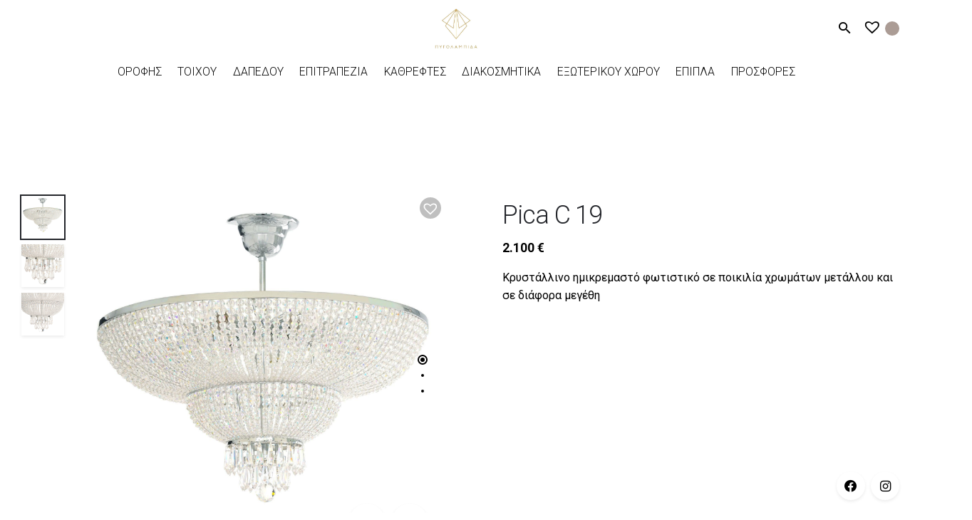

--- FILE ---
content_type: text/html; charset=UTF-8
request_url: https://www.pigolampida.com/product/pica-19/
body_size: 15053
content:
<!DOCTYPE html><html lang="el"><head><meta charset="UTF-8"><meta name="viewport" content="width=device-width, initial-scale=1"><meta name='robots' content='index, follow, max-image-preview:large, max-snippet:-1, max-video-preview:-1' /> <script id="cookieyes" type="text/javascript" src="https://cdn-cookieyes.com/client_data/4dc3a999728c860a5e7d190f/script.js"></script> <link media="all" href="https://www.pigolampida.com/wp-content/cache/autoptimize/css/autoptimize_23aff4e60aece72fa24c8a176da9f8ce.css" rel="stylesheet"><title>Pica C 19 | Φωτιστικά Πυγολαμπίδα</title><link rel="canonical" href="https://www.pigolampida.com/product/pica-19/" /><meta property="og:locale" content="el_GR" /><meta property="og:type" content="article" /><meta property="og:title" content="Pica C 19 | Φωτιστικά Πυγολαμπίδα" /><meta property="og:description" content="Κρυστάλλινο ημικρεμαστό φωτιστικό σε ποικιλία χρωμάτων μετάλλου και σε διάφορα μεγέθη" /><meta property="og:url" content="https://www.pigolampida.com/product/pica-19/" /><meta property="og:site_name" content="Φωτιστικά Πυγολαμπίδα" /><meta property="article:publisher" content="https://www.facebook.com/pigolampidalighting/" /><meta property="article:modified_time" content="2025-09-19T11:15:18+00:00" /><meta property="og:image" content="https://www.pigolampida.com/wp-content/uploads/2020/02/Pica-19.jpg" /><meta property="og:image:width" content="2500" /><meta property="og:image:height" content="2500" /><meta property="og:image:type" content="image/jpeg" /><meta name="twitter:card" content="summary_large_image" /> <script type="application/ld+json" class="yoast-schema-graph">{"@context":"https://schema.org","@graph":[{"@type":"WebPage","@id":"https://www.pigolampida.com/product/pica-19/","url":"https://www.pigolampida.com/product/pica-19/","name":"Pica C 19 | Φωτιστικά Πυγολαμπίδα","isPartOf":{"@id":"https://www.pigolampida.com/#website"},"primaryImageOfPage":{"@id":"https://www.pigolampida.com/product/pica-19/#primaryimage"},"image":{"@id":"https://www.pigolampida.com/product/pica-19/#primaryimage"},"thumbnailUrl":"https://www.pigolampida.com/wp-content/uploads/2020/02/Pica-19.jpg","datePublished":"2020-02-13T14:55:10+00:00","dateModified":"2025-09-19T11:15:18+00:00","breadcrumb":{"@id":"https://www.pigolampida.com/product/pica-19/#breadcrumb"},"inLanguage":"el","potentialAction":[{"@type":"ReadAction","target":["https://www.pigolampida.com/product/pica-19/"]}]},{"@type":"ImageObject","inLanguage":"el","@id":"https://www.pigolampida.com/product/pica-19/#primaryimage","url":"https://www.pigolampida.com/wp-content/uploads/2020/02/Pica-19.jpg","contentUrl":"https://www.pigolampida.com/wp-content/uploads/2020/02/Pica-19.jpg","width":2500,"height":2500},{"@type":"BreadcrumbList","@id":"https://www.pigolampida.com/product/pica-19/#breadcrumb","itemListElement":[{"@type":"ListItem","position":1,"name":"Home","item":"https://www.pigolampida.com/"},{"@type":"ListItem","position":2,"name":"Προϊόντα","item":"https://www.pigolampida.com/proionta/"},{"@type":"ListItem","position":3,"name":"Pica C 19"}]},{"@type":"WebSite","@id":"https://www.pigolampida.com/#website","url":"https://www.pigolampida.com/","name":"Φωτιστικά Πυγολαμπίδα","description":"Μεγάλη ποικιλία σε μοντέρνα και κλασικά φωτιστικά","publisher":{"@id":"https://www.pigolampida.com/#organization"},"potentialAction":[{"@type":"SearchAction","target":{"@type":"EntryPoint","urlTemplate":"https://www.pigolampida.com/?s={search_term_string}"},"query-input":{"@type":"PropertyValueSpecification","valueRequired":true,"valueName":"search_term_string"}}],"inLanguage":"el"},{"@type":"Organization","@id":"https://www.pigolampida.com/#organization","name":"Πυγολαμπίδα Φωτιστικά","url":"https://www.pigolampida.com/","logo":{"@type":"ImageObject","inLanguage":"el","@id":"https://www.pigolampida.com/#/schema/logo/image/","url":"https://www.pigolampida.com/wp-content/uploads/2019/12/pygolampida-logo-square.png","contentUrl":"https://www.pigolampida.com/wp-content/uploads/2019/12/pygolampida-logo-square.png","width":512,"height":512,"caption":"Πυγολαμπίδα Φωτιστικά"},"image":{"@id":"https://www.pigolampida.com/#/schema/logo/image/"},"sameAs":["https://www.facebook.com/pigolampidalighting/","https://www.instagram.com/pigolampida_lighting/"]}]}</script> <link rel='dns-prefetch' href='//fonts.googleapis.com' /><link rel="alternate" type="application/rss+xml" title="Ροή RSS &raquo; Φωτιστικά Πυγολαμπίδα" href="https://www.pigolampida.com/feed/" /><link rel="alternate" type="application/rss+xml" title="Ροή Σχολίων &raquo; Φωτιστικά Πυγολαμπίδα" href="https://www.pigolampida.com/comments/feed/" /><link rel="alternate" title="oEmbed (JSON)" type="application/json+oembed" href="https://www.pigolampida.com/wp-json/oembed/1.0/embed?url=https%3A%2F%2Fwww.pigolampida.com%2Fproduct%2Fpica-19%2F" /><link rel="alternate" title="oEmbed (XML)" type="text/xml+oembed" href="https://www.pigolampida.com/wp-json/oembed/1.0/embed?url=https%3A%2F%2Fwww.pigolampida.com%2Fproduct%2Fpica-19%2F&#038;format=xml" /><style id='wp-img-auto-sizes-contain-inline-css' type='text/css'>img:is([sizes=auto i],[sizes^="auto," i]){contain-intrinsic-size:3000px 1500px}
/*# sourceURL=wp-img-auto-sizes-contain-inline-css */</style><style id='wp-block-library-inline-css' type='text/css'>:root{--wp-block-synced-color:#7a00df;--wp-block-synced-color--rgb:122,0,223;--wp-bound-block-color:var(--wp-block-synced-color);--wp-editor-canvas-background:#ddd;--wp-admin-theme-color:#007cba;--wp-admin-theme-color--rgb:0,124,186;--wp-admin-theme-color-darker-10:#006ba1;--wp-admin-theme-color-darker-10--rgb:0,107,160.5;--wp-admin-theme-color-darker-20:#005a87;--wp-admin-theme-color-darker-20--rgb:0,90,135;--wp-admin-border-width-focus:2px}@media (min-resolution:192dpi){:root{--wp-admin-border-width-focus:1.5px}}.wp-element-button{cursor:pointer}:root .has-very-light-gray-background-color{background-color:#eee}:root .has-very-dark-gray-background-color{background-color:#313131}:root .has-very-light-gray-color{color:#eee}:root .has-very-dark-gray-color{color:#313131}:root .has-vivid-green-cyan-to-vivid-cyan-blue-gradient-background{background:linear-gradient(135deg,#00d084,#0693e3)}:root .has-purple-crush-gradient-background{background:linear-gradient(135deg,#34e2e4,#4721fb 50%,#ab1dfe)}:root .has-hazy-dawn-gradient-background{background:linear-gradient(135deg,#faaca8,#dad0ec)}:root .has-subdued-olive-gradient-background{background:linear-gradient(135deg,#fafae1,#67a671)}:root .has-atomic-cream-gradient-background{background:linear-gradient(135deg,#fdd79a,#004a59)}:root .has-nightshade-gradient-background{background:linear-gradient(135deg,#330968,#31cdcf)}:root .has-midnight-gradient-background{background:linear-gradient(135deg,#020381,#2874fc)}:root{--wp--preset--font-size--normal:16px;--wp--preset--font-size--huge:42px}.has-regular-font-size{font-size:1em}.has-larger-font-size{font-size:2.625em}.has-normal-font-size{font-size:var(--wp--preset--font-size--normal)}.has-huge-font-size{font-size:var(--wp--preset--font-size--huge)}.has-text-align-center{text-align:center}.has-text-align-left{text-align:left}.has-text-align-right{text-align:right}.has-fit-text{white-space:nowrap!important}#end-resizable-editor-section{display:none}.aligncenter{clear:both}.items-justified-left{justify-content:flex-start}.items-justified-center{justify-content:center}.items-justified-right{justify-content:flex-end}.items-justified-space-between{justify-content:space-between}.screen-reader-text{border:0;clip-path:inset(50%);height:1px;margin:-1px;overflow:hidden;padding:0;position:absolute;width:1px;word-wrap:normal!important}.screen-reader-text:focus{background-color:#ddd;clip-path:none;color:#444;display:block;font-size:1em;height:auto;left:5px;line-height:normal;padding:15px 23px 14px;text-decoration:none;top:5px;width:auto;z-index:100000}html :where(.has-border-color){border-style:solid}html :where([style*=border-top-color]){border-top-style:solid}html :where([style*=border-right-color]){border-right-style:solid}html :where([style*=border-bottom-color]){border-bottom-style:solid}html :where([style*=border-left-color]){border-left-style:solid}html :where([style*=border-width]){border-style:solid}html :where([style*=border-top-width]){border-top-style:solid}html :where([style*=border-right-width]){border-right-style:solid}html :where([style*=border-bottom-width]){border-bottom-style:solid}html :where([style*=border-left-width]){border-left-style:solid}html :where(img[class*=wp-image-]){height:auto;max-width:100%}:where(figure){margin:0 0 1em}html :where(.is-position-sticky){--wp-admin--admin-bar--position-offset:var(--wp-admin--admin-bar--height,0px)}@media screen and (max-width:600px){html :where(.is-position-sticky){--wp-admin--admin-bar--position-offset:0px}}

/*# sourceURL=wp-block-library-inline-css */</style><style id='global-styles-inline-css' type='text/css'>:root{--wp--preset--aspect-ratio--square: 1;--wp--preset--aspect-ratio--4-3: 4/3;--wp--preset--aspect-ratio--3-4: 3/4;--wp--preset--aspect-ratio--3-2: 3/2;--wp--preset--aspect-ratio--2-3: 2/3;--wp--preset--aspect-ratio--16-9: 16/9;--wp--preset--aspect-ratio--9-16: 9/16;--wp--preset--color--black: #000000;--wp--preset--color--cyan-bluish-gray: #abb8c3;--wp--preset--color--white: #ffffff;--wp--preset--color--pale-pink: #f78da7;--wp--preset--color--vivid-red: #cf2e2e;--wp--preset--color--luminous-vivid-orange: #ff6900;--wp--preset--color--luminous-vivid-amber: #fcb900;--wp--preset--color--light-green-cyan: #7bdcb5;--wp--preset--color--vivid-green-cyan: #00d084;--wp--preset--color--pale-cyan-blue: #8ed1fc;--wp--preset--color--vivid-cyan-blue: #0693e3;--wp--preset--color--vivid-purple: #9b51e0;--wp--preset--color--brand-color: #a59a93;--wp--preset--color--beige-dark: #A1824F;--wp--preset--color--dark-strong: #24262B;--wp--preset--color--dark-light: #32353C;--wp--preset--color--grey-strong: #838998;--wp--preset--gradient--vivid-cyan-blue-to-vivid-purple: linear-gradient(135deg,rgb(6,147,227) 0%,rgb(155,81,224) 100%);--wp--preset--gradient--light-green-cyan-to-vivid-green-cyan: linear-gradient(135deg,rgb(122,220,180) 0%,rgb(0,208,130) 100%);--wp--preset--gradient--luminous-vivid-amber-to-luminous-vivid-orange: linear-gradient(135deg,rgb(252,185,0) 0%,rgb(255,105,0) 100%);--wp--preset--gradient--luminous-vivid-orange-to-vivid-red: linear-gradient(135deg,rgb(255,105,0) 0%,rgb(207,46,46) 100%);--wp--preset--gradient--very-light-gray-to-cyan-bluish-gray: linear-gradient(135deg,rgb(238,238,238) 0%,rgb(169,184,195) 100%);--wp--preset--gradient--cool-to-warm-spectrum: linear-gradient(135deg,rgb(74,234,220) 0%,rgb(151,120,209) 20%,rgb(207,42,186) 40%,rgb(238,44,130) 60%,rgb(251,105,98) 80%,rgb(254,248,76) 100%);--wp--preset--gradient--blush-light-purple: linear-gradient(135deg,rgb(255,206,236) 0%,rgb(152,150,240) 100%);--wp--preset--gradient--blush-bordeaux: linear-gradient(135deg,rgb(254,205,165) 0%,rgb(254,45,45) 50%,rgb(107,0,62) 100%);--wp--preset--gradient--luminous-dusk: linear-gradient(135deg,rgb(255,203,112) 0%,rgb(199,81,192) 50%,rgb(65,88,208) 100%);--wp--preset--gradient--pale-ocean: linear-gradient(135deg,rgb(255,245,203) 0%,rgb(182,227,212) 50%,rgb(51,167,181) 100%);--wp--preset--gradient--electric-grass: linear-gradient(135deg,rgb(202,248,128) 0%,rgb(113,206,126) 100%);--wp--preset--gradient--midnight: linear-gradient(135deg,rgb(2,3,129) 0%,rgb(40,116,252) 100%);--wp--preset--font-size--small: 14px;--wp--preset--font-size--medium: 20px;--wp--preset--font-size--large: 17px;--wp--preset--font-size--x-large: 42px;--wp--preset--font-size--extra-small: 13px;--wp--preset--font-size--normal: 15px;--wp--preset--font-size--larger: 20px;--wp--preset--spacing--20: 0.44rem;--wp--preset--spacing--30: 0.67rem;--wp--preset--spacing--40: 1rem;--wp--preset--spacing--50: 1.5rem;--wp--preset--spacing--60: 2.25rem;--wp--preset--spacing--70: 3.38rem;--wp--preset--spacing--80: 5.06rem;--wp--preset--shadow--natural: 6px 6px 9px rgba(0, 0, 0, 0.2);--wp--preset--shadow--deep: 12px 12px 50px rgba(0, 0, 0, 0.4);--wp--preset--shadow--sharp: 6px 6px 0px rgba(0, 0, 0, 0.2);--wp--preset--shadow--outlined: 6px 6px 0px -3px rgb(255, 255, 255), 6px 6px rgb(0, 0, 0);--wp--preset--shadow--crisp: 6px 6px 0px rgb(0, 0, 0);}:where(.is-layout-flex){gap: 0.5em;}:where(.is-layout-grid){gap: 0.5em;}body .is-layout-flex{display: flex;}.is-layout-flex{flex-wrap: wrap;align-items: center;}.is-layout-flex > :is(*, div){margin: 0;}body .is-layout-grid{display: grid;}.is-layout-grid > :is(*, div){margin: 0;}:where(.wp-block-columns.is-layout-flex){gap: 2em;}:where(.wp-block-columns.is-layout-grid){gap: 2em;}:where(.wp-block-post-template.is-layout-flex){gap: 1.25em;}:where(.wp-block-post-template.is-layout-grid){gap: 1.25em;}.has-black-color{color: var(--wp--preset--color--black) !important;}.has-cyan-bluish-gray-color{color: var(--wp--preset--color--cyan-bluish-gray) !important;}.has-white-color{color: var(--wp--preset--color--white) !important;}.has-pale-pink-color{color: var(--wp--preset--color--pale-pink) !important;}.has-vivid-red-color{color: var(--wp--preset--color--vivid-red) !important;}.has-luminous-vivid-orange-color{color: var(--wp--preset--color--luminous-vivid-orange) !important;}.has-luminous-vivid-amber-color{color: var(--wp--preset--color--luminous-vivid-amber) !important;}.has-light-green-cyan-color{color: var(--wp--preset--color--light-green-cyan) !important;}.has-vivid-green-cyan-color{color: var(--wp--preset--color--vivid-green-cyan) !important;}.has-pale-cyan-blue-color{color: var(--wp--preset--color--pale-cyan-blue) !important;}.has-vivid-cyan-blue-color{color: var(--wp--preset--color--vivid-cyan-blue) !important;}.has-vivid-purple-color{color: var(--wp--preset--color--vivid-purple) !important;}.has-black-background-color{background-color: var(--wp--preset--color--black) !important;}.has-cyan-bluish-gray-background-color{background-color: var(--wp--preset--color--cyan-bluish-gray) !important;}.has-white-background-color{background-color: var(--wp--preset--color--white) !important;}.has-pale-pink-background-color{background-color: var(--wp--preset--color--pale-pink) !important;}.has-vivid-red-background-color{background-color: var(--wp--preset--color--vivid-red) !important;}.has-luminous-vivid-orange-background-color{background-color: var(--wp--preset--color--luminous-vivid-orange) !important;}.has-luminous-vivid-amber-background-color{background-color: var(--wp--preset--color--luminous-vivid-amber) !important;}.has-light-green-cyan-background-color{background-color: var(--wp--preset--color--light-green-cyan) !important;}.has-vivid-green-cyan-background-color{background-color: var(--wp--preset--color--vivid-green-cyan) !important;}.has-pale-cyan-blue-background-color{background-color: var(--wp--preset--color--pale-cyan-blue) !important;}.has-vivid-cyan-blue-background-color{background-color: var(--wp--preset--color--vivid-cyan-blue) !important;}.has-vivid-purple-background-color{background-color: var(--wp--preset--color--vivid-purple) !important;}.has-black-border-color{border-color: var(--wp--preset--color--black) !important;}.has-cyan-bluish-gray-border-color{border-color: var(--wp--preset--color--cyan-bluish-gray) !important;}.has-white-border-color{border-color: var(--wp--preset--color--white) !important;}.has-pale-pink-border-color{border-color: var(--wp--preset--color--pale-pink) !important;}.has-vivid-red-border-color{border-color: var(--wp--preset--color--vivid-red) !important;}.has-luminous-vivid-orange-border-color{border-color: var(--wp--preset--color--luminous-vivid-orange) !important;}.has-luminous-vivid-amber-border-color{border-color: var(--wp--preset--color--luminous-vivid-amber) !important;}.has-light-green-cyan-border-color{border-color: var(--wp--preset--color--light-green-cyan) !important;}.has-vivid-green-cyan-border-color{border-color: var(--wp--preset--color--vivid-green-cyan) !important;}.has-pale-cyan-blue-border-color{border-color: var(--wp--preset--color--pale-cyan-blue) !important;}.has-vivid-cyan-blue-border-color{border-color: var(--wp--preset--color--vivid-cyan-blue) !important;}.has-vivid-purple-border-color{border-color: var(--wp--preset--color--vivid-purple) !important;}.has-vivid-cyan-blue-to-vivid-purple-gradient-background{background: var(--wp--preset--gradient--vivid-cyan-blue-to-vivid-purple) !important;}.has-light-green-cyan-to-vivid-green-cyan-gradient-background{background: var(--wp--preset--gradient--light-green-cyan-to-vivid-green-cyan) !important;}.has-luminous-vivid-amber-to-luminous-vivid-orange-gradient-background{background: var(--wp--preset--gradient--luminous-vivid-amber-to-luminous-vivid-orange) !important;}.has-luminous-vivid-orange-to-vivid-red-gradient-background{background: var(--wp--preset--gradient--luminous-vivid-orange-to-vivid-red) !important;}.has-very-light-gray-to-cyan-bluish-gray-gradient-background{background: var(--wp--preset--gradient--very-light-gray-to-cyan-bluish-gray) !important;}.has-cool-to-warm-spectrum-gradient-background{background: var(--wp--preset--gradient--cool-to-warm-spectrum) !important;}.has-blush-light-purple-gradient-background{background: var(--wp--preset--gradient--blush-light-purple) !important;}.has-blush-bordeaux-gradient-background{background: var(--wp--preset--gradient--blush-bordeaux) !important;}.has-luminous-dusk-gradient-background{background: var(--wp--preset--gradient--luminous-dusk) !important;}.has-pale-ocean-gradient-background{background: var(--wp--preset--gradient--pale-ocean) !important;}.has-electric-grass-gradient-background{background: var(--wp--preset--gradient--electric-grass) !important;}.has-midnight-gradient-background{background: var(--wp--preset--gradient--midnight) !important;}.has-small-font-size{font-size: var(--wp--preset--font-size--small) !important;}.has-medium-font-size{font-size: var(--wp--preset--font-size--medium) !important;}.has-large-font-size{font-size: var(--wp--preset--font-size--large) !important;}.has-x-large-font-size{font-size: var(--wp--preset--font-size--x-large) !important;}
/*# sourceURL=global-styles-inline-css */</style><style id='classic-theme-styles-inline-css' type='text/css'>/*! This file is auto-generated */
.wp-block-button__link{color:#fff;background-color:#32373c;border-radius:9999px;box-shadow:none;text-decoration:none;padding:calc(.667em + 2px) calc(1.333em + 2px);font-size:1.125em}.wp-block-file__button{background:#32373c;color:#fff;text-decoration:none}
/*# sourceURL=/wp-includes/css/classic-themes.min.css */</style><style id='woocommerce-inline-inline-css' type='text/css'>.woocommerce form .form-row .required { visibility: visible; }
/*# sourceURL=woocommerce-inline-inline-css */</style><link rel='preload' as='font' type='font/woff2' crossorigin='anonymous' id='tinvwl-webfont-font-css' href='https://www.pigolampida.com/wp-content/plugins/ti-woocommerce-wishlist-premium/assets/fonts/tinvwl-webfont.woff2'  media='all' /><link rel='stylesheet' id='google-font-css' href='https://fonts.googleapis.com/css?family=Roboto%3A300%2C400%2C500%2C700&#038;display=swap&#038;subset=greek' type='text/css' media='all' /><style id='stockie-style-inline-css' type='text/css'>.site-header:not(.header-fixed):not(.mobile-header) .menu > li > a, .site-header:not(.header-fixed):not(.mobile-header) .select2-selection, .site-header:not(.header-fixed) .menu-other .cart-total a, .site-header:not(.header-fixed) .menu-other li > a, .site-header:not(.header-fixed) .select-styled, .site-header:not(.header-fixed) .hamburger-menu .hamburger  {font-weight:300;color:#000000;}#masthead.site-header{}.site-header{border:none;}.site-header.header-fixed{border:none;}.header-title .bg-image{background-color:#f9f9f9;}.header-title::after{background-color:transparent;}.woo_c-product .product_title{font-weight:300;}.woocommerce ul.woo_c-products .wc-product-title-wrap h5 a{font-size:18px;font-style:normal;font-weight:300;color:#000000;}.woocommerce ul.woo_c-products .wc-product-title-wrap .category a{font-size:18px;font-style:normal;font-weight:300;color:#000000;}.woocommerce ul.woo_c-products .wc-product-title-wrap .price, .woocommerce ul.woo_c-products .wc-product-title-wrap .add-to-cart a{color:#000000;}body .site-content{background-size:auto;background-position:center center;background-repeat: repeat;}footer.site-footer{background-color:#ab9c95;background-size:cover;color:#ffffff;color:#ffffff;}.site-footer .widget,.site-footer .widget p,.site-footer .widget .subtitle,.site-footer .widget a,.site-footer .widget .widget-title, .site-footer .widget a:hover, .site-footer .widget h3 a, .site-footer .widget h4 a,.site-footer .widgets .socialbar a.social.outline span,.site-footer .widget_recent_comments .comment-author-link,.site-footer .widget_stockie_widget_subscribe button.btn,.site-footer .widgets select,.site-footer .widget_tag_cloud .tagcloud a,.site-footer .widget_tag_cloud .tagcloud a:hover{color:#ffffff;}.site-footer .widget .widget-title{color:#ffffff;}.site-footer .widgets .socialbar a.social.outline,.site-footer .widgets select,.site-footer .widget_tag_cloud .tagcloud a,.site-footer .widget_tag_cloud .tagcloud a:hover{border-color:#ffffff;}.site-footer .widgets .socialbar a.social.outline:hover{background-color:#ffffff;}footer.site-footer .site-info,footer.site-footer .site-info a,footer.site-footer .site-info a:hover{background-color:#333333;color:#ffffff;}footer.site-footer .site-info a,footer.site-footer .site-info a:hover{color:#ffffff;} :root{--clb-color-primary:#a59a93;--clb-link-color:#a59a93;}@media screen and (min-width: 1025px){.header-title{min-height:120px;}}
/*# sourceURL=stockie-style-inline-css */</style> <script type="text/javascript" src="https://www.pigolampida.com/wp-includes/js/jquery/jquery.min.js" id="jquery-core-js"></script> <script type="text/javascript" id="wc-single-product-js-extra">var wc_single_product_params = {"i18n_required_rating_text":"\u03a0\u03b1\u03c1\u03b1\u03ba\u03b1\u03bb\u03bf\u03cd\u03bc\u03b5, \u03b5\u03c0\u03b9\u03bb\u03ad\u03be\u03c4\u03b5 \u03bc\u03af\u03b1 \u03b2\u03b1\u03b8\u03bc\u03bf\u03bb\u03bf\u03b3\u03af\u03b1","i18n_rating_options":["1 \u03b1\u03c0\u03cc 5 \u03b1\u03c3\u03c4\u03ad\u03c1\u03b9\u03b1","2 \u03b1\u03c0\u03cc 5 \u03b1\u03c3\u03c4\u03ad\u03c1\u03b9\u03b1","3 \u03b1\u03c0\u03cc 5 \u03b1\u03c3\u03c4\u03ad\u03c1\u03b9\u03b1","4 \u03b1\u03c0\u03cc 5 \u03b1\u03c3\u03c4\u03ad\u03c1\u03b9\u03b1","5 \u03b1\u03c0\u03cc 5 \u03b1\u03c3\u03c4\u03ad\u03c1\u03b9\u03b1"],"i18n_product_gallery_trigger_text":"View full-screen image gallery","review_rating_required":"yes","flexslider":{"rtl":false,"animation":"slide","smoothHeight":true,"directionNav":false,"controlNav":"thumbnails","slideshow":false,"animationSpeed":500,"animationLoop":false,"allowOneSlide":false},"zoom_enabled":"","zoom_options":[],"photoswipe_enabled":"","photoswipe_options":{"shareEl":false,"closeOnScroll":false,"history":false,"hideAnimationDuration":0,"showAnimationDuration":0},"flexslider_enabled":""};
//# sourceURL=wc-single-product-js-extra</script> <script type="text/javascript" id="woocommerce-js-extra">var woocommerce_params = {"ajax_url":"/wp-admin/admin-ajax.php","wc_ajax_url":"/?wc-ajax=%%endpoint%%","i18n_password_show":"\u0395\u03bc\u03c6\u03ac\u03bd\u03b9\u03c3\u03b7 \u03c3\u03c5\u03bd\u03b8\u03b7\u03bc\u03b1\u03c4\u03b9\u03ba\u03bf\u03cd","i18n_password_hide":"\u0391\u03c0\u03cc\u03ba\u03c1\u03c5\u03c8\u03b7 \u03c3\u03c5\u03bd\u03b8\u03b7\u03bc\u03b1\u03c4\u03b9\u03ba\u03bf\u03cd"};
//# sourceURL=woocommerce-js-extra</script> <script></script><link rel="EditURI" type="application/rsd+xml" title="RSD" href="https://www.pigolampida.com/xmlrpc.php?rsd" /><link rel='shortlink' href='https://www.pigolampida.com/?p=5028762' /><meta name="theme-color" content="#a59a93"> <script async src="https://www.googletagmanager.com/gtag/js?id=UA-43950799-1"></script> <script>window.dataLayer = window.dataLayer || [];
        function gtag() {
            dataLayer.push(arguments);
        }
        gtag('js', new Date());
        gtag('config', 'UA-43950799-1');</script> <noscript><style>.woocommerce-product-gallery{ opacity: 1 !important; }</style></noscript><link rel="icon" href="https://www.pigolampida.com/wp-content/uploads/2020/01/cropped-pygolampida-logo-icon-square-black-32x32.png" sizes="32x32" /><link rel="icon" href="https://www.pigolampida.com/wp-content/uploads/2020/01/cropped-pygolampida-logo-icon-square-black-192x192.png" sizes="192x192" /><link rel="apple-touch-icon" href="https://www.pigolampida.com/wp-content/uploads/2020/01/cropped-pygolampida-logo-icon-square-black-180x180.png" /><meta name="msapplication-TileImage" content="https://www.pigolampida.com/wp-content/uploads/2020/01/cropped-pygolampida-logo-icon-square-black-270x270.png" /> <noscript><style>.wpb_animate_when_almost_visible { opacity: 1; }</style></noscript></head><body class="wp-singular product-template-default single single-product postid-5028762 wp-embed-responsive wp-theme-stockie wp-child-theme-stockie-child theme-stockie woocommerce woocommerce-page woocommerce-no-js tinvwl-theme-style type2-left stockie-theme-1.0.0 stockie-with-header-3 with-left-mobile-hamburger wpb-js-composer js-comp-ver-8.7.2 vc_responsive"><div class="page-preloader hide" id="page-preloader"><div class="sk-fading-circle sk-preloader"><div class="sk-circle1 sk-circle"></div><div class="sk-circle2 sk-circle"></div><div class="sk-circle3 sk-circle"></div><div class="sk-circle4 sk-circle"></div><div class="sk-circle5 sk-circle"></div><div class="sk-circle6 sk-circle"></div><div class="sk-circle7 sk-circle"></div><div class="sk-circle8 sk-circle"></div><div class="sk-circle9 sk-circle"></div><div class="sk-circle10 sk-circle"></div><div class="sk-circle11 sk-circle"></div><div class="sk-circle12 sk-circle"></div></div></div> <a class="scroll-top mobile-hide" id="page-scroll-top"><div class="scroll-top-inner btn-round"> <span class="scroll-top-inner-tag font-titles">Back to top</span> <i class="ion ion-ios-arrow-up"></i></div> </a><div class="social-bar"><div class="socialbar small"> <a target="_blank" href="https://www.facebook.com/pigolampidalighting/" class="facebook brand-color-hover -unlink" aria-label="facebook"><i class="icon icon fa-brands fa-facebook"></i></a> <a target="_blank" href="https://www.instagram.com/pigolampida_lighting/" class="instagram brand-color-hover -unlink" aria-label="instagram"><i class="icon fa-brands fa-instagram"></i></a></div></div><div id="page" class="site"> <a class="skip-link screen-reader-text" href="#main">Skip to content</a><header id="masthead" class="site-header dark-text header-3"
 data-header-fixed="true" data-mobile-header-fixed="true" data-fixed-initial-offset="50"><div class="header-wrap"><div class="top-part"><ul class="menu-other text-left left-part"><div class="hamburger-menu" id="hamburger-menu"> <a href="#" class="hamburger btn-round-inner -filled -undash" aria-controls="site-navigation" aria-expanded="false" aria-label="Hamburger"> <span class="hamburger_line_1"></span> <span class="hamburger_line_2"></span> <span class="hamburger_line_3"></span> </a></div><li></li></ul><div class="site-branding "><div class="site-title"> <a class="-undash" href="https://www.pigolampida.com/" rel="home"><div class="logo"> <noscript><img src="https://www.pigolampida.com/wp-content/uploads/2020/01/pigolampida-logo-gold.jpg"  srcset="https://www.pigolampida.com/wp-content/uploads/2020/01/pigolampida-logo-gold.jpg 2x" alt="Φωτιστικά Πυγολαμπίδα"></noscript><img class="lazyload" src='data:image/svg+xml,%3Csvg%20xmlns=%22http://www.w3.org/2000/svg%22%20viewBox=%220%200%20210%20140%22%3E%3C/svg%3E' data-src="https://www.pigolampida.com/wp-content/uploads/2020/01/pigolampida-logo-gold.jpg"  data-srcset="https://www.pigolampida.com/wp-content/uploads/2020/01/pigolampida-logo-gold.jpg 2x" alt="Φωτιστικά Πυγολαμπίδα"></div><div class="fixed-logo"> <noscript><img src="https://www.pigolampida.com/wp-content/uploads/2020/01/pigolampida-logo-gold.jpg"  srcset="https://www.pigolampida.com/wp-content/uploads/2020/01/pigolampida-logo-gold.jpg 2x" alt="Φωτιστικά Πυγολαμπίδα"></noscript><img class="lazyload" src='data:image/svg+xml,%3Csvg%20xmlns=%22http://www.w3.org/2000/svg%22%20viewBox=%220%200%20210%20140%22%3E%3C/svg%3E' data-src="https://www.pigolampida.com/wp-content/uploads/2020/01/pigolampida-logo-gold.jpg"  data-srcset="https://www.pigolampida.com/wp-content/uploads/2020/01/pigolampida-logo-gold.jpg 2x" alt="Φωτιστικά Πυγολαμπίδα"></div><div class="for-onepage"> <span class="dark hidden"> <noscript><img src="https://www.pigolampida.com/wp-content/uploads/2019/11/Pygolampida_logo-white.png"  srcset="https://www.pigolampida.com/wp-content/uploads/2019/11/Pygolampida_logo-retina-white.png 2x" alt="Φωτιστικά Πυγολαμπίδα"></noscript><img class="lazyload" src='data:image/svg+xml,%3Csvg%20xmlns=%22http://www.w3.org/2000/svg%22%20viewBox=%220%200%20210%20140%22%3E%3C/svg%3E' data-src="https://www.pigolampida.com/wp-content/uploads/2019/11/Pygolampida_logo-white.png"  data-srcset="https://www.pigolampida.com/wp-content/uploads/2019/11/Pygolampida_logo-retina-white.png 2x" alt="Φωτιστικά Πυγολαμπίδα"> </span> <span class="light hidden"> <noscript><img src="https://www.pigolampida.com/wp-content/uploads/2020/01/pigolampida-logo-gold.jpg"  srcset="https://www.pigolampida.com/wp-content/uploads/2020/01/pigolampida-logo-gold.jpg 2x" alt="Φωτιστικά Πυγολαμπίδα"></noscript><img class="lazyload" src='data:image/svg+xml,%3Csvg%20xmlns=%22http://www.w3.org/2000/svg%22%20viewBox=%220%200%20210%20140%22%3E%3C/svg%3E' data-src="https://www.pigolampida.com/wp-content/uploads/2020/01/pigolampida-logo-gold.jpg"  data-srcset="https://www.pigolampida.com/wp-content/uploads/2020/01/pigolampida-logo-gold.jpg 2x" alt="Φωτιστικά Πυγολαμπίδα"> </span></div> </a></div></div><ul class="menu-other right-part text-right"><li class="search"> <a class="-undash" href="#" data-nav-search="true"> <i class="btn-round-inner ion ion-android-search"></i> </a></li><li><div
 class="wishlist_products_counter wishlist_products_counter_dropdown top_wishlist-heart top_wishlist- no-txt"> <a href="https://www.pigolampida.com/wishlist/"
 name="" aria-label=""
 class="wishlist_products_counter top_wishlist-heart top_wishlist- no-txt"> <i class="wishlist-icon"></i> <span class="wishlist_products_counter_number"></span> </a></div></li></ul></div><div class="middle-part"></div><div class="bottom-part"><nav id="site-navigation" class="main-nav without-counters"><div class="slide-in-overlay menu-slide-in-overlay"><div class="overlay"></div><div class="close close-bar"><div class="close-bar-btn btn-round -round-animation" tabindex="0"> <i class="ion ion-android-close"></i></div></div><div class="holder"><div id="mega-menu-wrap" class="main-nav-container"><ul id="primary-menu" class="menu"><li id="nav-menu-item-5027854-696cb269617a0" class="mega-menu-item nav-item menu-item-depth-0 current-menu-parent has-submenu "><a href="https://www.pigolampida.com/category/orofis/" class="menu-link -undash main-menu-link item-title"><span>Οροφης</span><div class="has-submenu-icon"><i class="ion btn-round-inner -small ion-android-add"></i></div></a><div class="sub-nav"><ul class="menu-depth-1 sub-menu sub-nav-group" ><li id="nav-menu-item-5028770-696cb269617cf" class="mega-menu-item sub-nav-item menu-item-depth-1 "><a href="https://www.pigolampida.com/category/orofis/polifota-el/" class="menu-link -undash sub-menu-link"><span>Πολυφωτα</span></a></li><li id="nav-menu-item-5028768-696cb269617f0" class="mega-menu-item sub-nav-item menu-item-depth-1 "><a href="https://www.pigolampida.com/category/orofis/krystallini-polyelaioi-el/" class="menu-link -undash sub-menu-link"><span>Κρυσταλλινοι Πολυέλαιοι</span></a></li><li id="nav-menu-item-5027877-696cb2696180e" class="mega-menu-item sub-nav-item menu-item-depth-1 "><a href="https://www.pigolampida.com/category/orofis/grammika-el/" class="menu-link -undash sub-menu-link"><span>ΓΡΑΜΜΙΚΑ</span></a></li><li id="nav-menu-item-5057845-696cb2696182d" class="mega-menu-item sub-nav-item menu-item-depth-1 has-submenu "><a href="https://www.pigolampida.com/category/orofis/monofota-el/" class="menu-link -undash sub-menu-link"><span>Μονοφωτα</span><div class="has-submenu-icon"><i class="ion btn-round-inner -small ion-android-add"></i></div></a><div class="sub-sub-nav"><ul class="menu-depth-2 sub-sub-menu" ><li id="nav-menu-item-5059761-696cb26961866" class="mega-menu-item sub-nav-item menu-item-depth-2 "><a href="https://www.pigolampida.com/category/orofis/monofota-el/lergependants-el/" class="menu-link -undash sub-menu-link"><span>ΜΕΓΑΛΑ ΜΟΝΟΦΩΤΑ</span></a></li><li id="nav-menu-item-5040821-696cb2696188e" class="mega-menu-item sub-nav-item menu-item-depth-2 "><a href="https://www.pigolampida.com/category/orofis/monofota-el/minipendants-el/" class="menu-link -undash sub-menu-link"><span>ΜΟΝΟΦΩΤΑ ΜΙΚΡΑ</span></a></li></ul></div></li><li id="nav-menu-item-5041477-696cb269618a8" class="mega-menu-item sub-nav-item menu-item-depth-1 "><a href="https://www.pigolampida.com/category/orofis/lantern-el/" class="menu-link -undash sub-menu-link"><span>ΦΑΝΑΡΙΑ</span></a></li><li id="nav-menu-item-5034937-696cb269618c1" class="mega-menu-item sub-nav-item menu-item-depth-1 current-menu-parent "><a href="https://www.pigolampida.com/category/orofis/plafonlights/" class="menu-link -undash sub-menu-link"><span>Πλαφονιέρες</span></a></li><li id="nav-menu-item-5034936-696cb269618da" class="mega-menu-item sub-nav-item menu-item-depth-1 "><a href="https://www.pigolampida.com/category/orofis/spotlights/" class="menu-link -undash sub-menu-link"><span>Spotlights</span></a></li></ul></div></li><li id="nav-menu-item-5025570-696cb269618f5" class="mega-menu-item nav-item menu-item-depth-0 has-submenu "><a href="https://www.pigolampida.com/category/toixou/" class="menu-link -undash main-menu-link item-title"><span>Τοιχου</span><div class="has-submenu-icon"><i class="ion btn-round-inner -small ion-android-add"></i></div></a><div class="sub-nav"><ul class="menu-depth-1 sub-menu sub-nav-group" ><li id="nav-menu-item-5027873-696cb26961910" class="mega-menu-item sub-nav-item menu-item-depth-1 "><a href="https://www.pigolampida.com/category/toixou/aplikes/" class="menu-link -undash sub-menu-link"><span>Απλικες</span></a></li><li id="nav-menu-item-5027875-696cb26961928" class="mega-menu-item sub-nav-item menu-item-depth-1 "><a href="https://www.pigolampida.com/category/toixou/pinakos/" class="menu-link -undash sub-menu-link"><span>Πινακος</span></a></li><li id="nav-menu-item-5032192-696cb26961940" class="mega-menu-item sub-nav-item menu-item-depth-1 "><a href="https://www.pigolampida.com/category/toixou/diabasmatos-toixou/" class="menu-link -undash sub-menu-link"><span>διαβασματος τοιχου</span></a></li><li id="nav-menu-item-5037139-696cb26961958" class="mega-menu-item sub-nav-item menu-item-depth-1 "><a href="https://www.pigolampida.com/category/toixou/mpaniou/" class="menu-link -undash sub-menu-link"><span>Μπανιου</span></a></li></ul></div></li><li id="nav-menu-item-5025573-696cb26961973" class="mega-menu-item nav-item menu-item-depth-0 has-submenu "><a href="https://www.pigolampida.com/category/dapedou/" class="menu-link -undash main-menu-link item-title"><span>Δαπεδου</span><div class="has-submenu-icon"><i class="ion btn-round-inner -small ion-android-add"></i></div></a><div class="sub-nav"><ul class="menu-depth-1 sub-menu sub-nav-group" ><li id="nav-menu-item-5032186-696cb2696198d" class="mega-menu-item sub-nav-item menu-item-depth-1 "><a href="https://www.pigolampida.com/category/dapedou/floordeco/" class="menu-link -undash sub-menu-link"><span>Διακοσμητικα</span></a></li><li id="nav-menu-item-5028746-696cb269619a5" class="mega-menu-item sub-nav-item menu-item-depth-1 "><a href="https://www.pigolampida.com/category/dapedou/reading_floor_lights/" class="menu-link -undash sub-menu-link"><span>Διαβάσματος</span></a></li></ul></div></li><li id="nav-menu-item-5025572-696cb269619c0" class="mega-menu-item nav-item menu-item-depth-0 has-submenu "><a href="https://www.pigolampida.com/category/epitrapezia/" class="menu-link -undash main-menu-link item-title"><span>Επιτραπεζια</span><div class="has-submenu-icon"><i class="ion btn-round-inner -small ion-android-add"></i></div></a><div class="sub-nav"><ul class="menu-depth-1 sub-menu sub-nav-group" ><li id="nav-menu-item-5032191-696cb269619d9" class="mega-menu-item sub-nav-item menu-item-depth-1 "><a href="https://www.pigolampida.com/category/epitrapezia/decorative_table_lights/" class="menu-link -undash sub-menu-link"><span>Διακοσμητικα Επιτραπεζια</span></a></li><li id="nav-menu-item-5032189-696cb269619f1" class="mega-menu-item sub-nav-item menu-item-depth-1 "><a href="https://www.pigolampida.com/category/epitrapezia/reading_table_light/" class="menu-link -undash sub-menu-link"><span>Διαβασματος Επιτραπεζια</span></a></li></ul></div></li><li id="nav-menu-item-5027862-696cb26961a0c" class="mega-menu-item nav-item menu-item-depth-0 "><a href="https://www.pigolampida.com/category/diakosmitika/kathreftes/" class="menu-link -undash main-menu-link item-title"><span>Καθρεφτες</span></a></li><li id="nav-menu-item-5025578-696cb26961a26" class="mega-menu-item nav-item menu-item-depth-0 has-submenu "><a href="https://www.pigolampida.com/category/diakosmitika/" class="menu-link -undash main-menu-link item-title"><span>Διακοσμητικα</span><div class="has-submenu-icon"><i class="ion btn-round-inner -small ion-android-add"></i></div></a><div class="sub-nav"><ul class="menu-depth-1 sub-menu sub-nav-group" ><li id="nav-menu-item-5040816-696cb26961a3e" class="mega-menu-item sub-nav-item menu-item-depth-1 "><a href="https://www.pigolampida.com/category/diakosmitika/antikeimena/" class="menu-link -undash sub-menu-link"><span>ANTIKEIMENA</span></a></li><li id="nav-menu-item-5027861-696cb26961a56" class="mega-menu-item sub-nav-item menu-item-depth-1 "><a href="https://www.pigolampida.com/category/diakosmitika/vaza/" class="menu-link -undash sub-menu-link"><span>Βαζα</span></a></li><li id="nav-menu-item-5051771-696cb26961a6d" class="mega-menu-item sub-nav-item menu-item-depth-1 "><a href="https://www.pigolampida.com/category/diakosmitika/pinakes/" class="menu-link -undash sub-menu-link"><span>ΠΙΝΑΚΕΣ</span></a></li><li id="nav-menu-item-5027860-696cb26961a85" class="mega-menu-item sub-nav-item menu-item-depth-1 "><a href="https://www.pigolampida.com/category/diakosmitika/axesouar-gia-tzaki/" class="menu-link -undash sub-menu-link"><span>Αξεσουαρ για Τζακι</span></a></li><li id="nav-menu-item-5027864-696cb26961a9c" class="mega-menu-item sub-nav-item menu-item-depth-1 "><a href="https://www.pigolampida.com/category/diakosmitika/omprelothikes/" class="menu-link -undash sub-menu-link"><span>Ομπρελοθηκες</span></a></li></ul></div></li><li id="nav-menu-item-5027838-696cb26961ab7" class="mega-menu-item nav-item menu-item-depth-0 has-submenu "><a href="https://www.pigolampida.com/category/exoterikou-xorou/" class="menu-link -undash main-menu-link item-title"><span>Εξωτερικου χωρου</span><div class="has-submenu-icon"><i class="ion btn-round-inner -small ion-android-add"></i></div></a><div class="sub-nav"><ul class="menu-depth-1 sub-menu sub-nav-group" ><li id="nav-menu-item-5047866-696cb26961ad0" class="mega-menu-item sub-nav-item menu-item-depth-1 "><a href="https://www.pigolampida.com/category/exoterikou-xorou/forita/" class="menu-link -undash sub-menu-link"><span>ΦΟΡΗΤΑ ΦΩΤΙΣΤΙΚΑ</span></a></li><li id="nav-menu-item-5027865-696cb26961ae8" class="mega-menu-item sub-nav-item menu-item-depth-1 "><a href="https://www.pigolampida.com/category/exoterikou-xorou/aplikes-exoterikou-xorou/" class="menu-link -undash sub-menu-link"><span>Απλικες</span></a></li><li id="nav-menu-item-5042353-696cb26961aff" class="mega-menu-item sub-nav-item menu-item-depth-1 "><a href="https://www.pigolampida.com/category/exoterikou-xorou/epitrapezia-exoterikou-xorou/" class="menu-link -undash sub-menu-link"><span>Επιτραπέζια</span></a></li><li id="nav-menu-item-5027868-696cb26961b16" class="mega-menu-item sub-nav-item menu-item-depth-1 "><a href="https://www.pigolampida.com/category/exoterikou-xorou/orofis-exoterikou-xorou/" class="menu-link -undash sub-menu-link"><span>Οροφης</span></a></li><li id="nav-menu-item-5027866-696cb26961b2d" class="mega-menu-item sub-nav-item menu-item-depth-1 "><a href="https://www.pigolampida.com/category/exoterikou-xorou/dapedou-exoterikou-xorou/" class="menu-link -undash sub-menu-link"><span>Δαπεδου</span></a></li><li id="nav-menu-item-5027867-696cb26961b44" class="mega-menu-item sub-nav-item menu-item-depth-1 "><a href="https://www.pigolampida.com/category/exoterikou-xorou/kremasta-exoterikou-xorou/" class="menu-link -undash sub-menu-link"><span>Κρεμαστα</span></a></li></ul></div></li><li id="nav-menu-item-5039125-696cb26961b5e" class="mega-menu-item nav-item menu-item-depth-0 "><a href="https://www.pigolampida.com/category/epipla/" class="menu-link -undash main-menu-link item-title"><span>Επιπλα</span></a></li><li id="nav-menu-item-5059767-696cb26961b78" class="mega-menu-item nav-item menu-item-depth-0 has-submenu "><a href="https://www.pigolampida.com/category/prodfores/" class="menu-link -undash main-menu-link item-title"><span>ΠΡΟΣΦΟΡΕΣ</span><div class="has-submenu-icon"><i class="ion btn-round-inner -small ion-android-add"></i></div></a><div class="sub-nav"><ul class="menu-depth-1 sub-menu sub-nav-group" ><li id="nav-menu-item-5059768-696cb26961b90" class="mega-menu-item sub-nav-item menu-item-depth-1 "><a href="https://www.pigolampida.com/category/prodfores/offerfloor/" class="menu-link -undash sub-menu-link"><span>ΔΑΠΕΔΟΥ ΠΡΟΣΦΟΡΑ</span></a></li><li id="nav-menu-item-5059769-696cb26961ba8" class="mega-menu-item sub-nav-item menu-item-depth-1 "><a href="https://www.pigolampida.com/category/prodfores/diakosmitika-el/" class="menu-link -undash sub-menu-link"><span>ΔΙΑΚΟΣΜΗΤΙΚΑ ΠΡΟΣΦΟΡΑ</span></a></li><li id="nav-menu-item-5059770-696cb26961bbf" class="mega-menu-item sub-nav-item menu-item-depth-1 "><a href="https://www.pigolampida.com/category/prodfores/offertable/" class="menu-link -undash sub-menu-link"><span>ΕΠΙΤΡΑΠΕΖΙΑ ΠΡΟΣΦΟΡΑ</span></a></li><li id="nav-menu-item-5059771-696cb26961bd7" class="mega-menu-item sub-nav-item menu-item-depth-1 "><a href="https://www.pigolampida.com/category/prodfores/ceilingoffers/" class="menu-link -undash sub-menu-link"><span>ΟΡΟΦΗΣ ΠΡΟΣΦΟΡΑ</span></a></li></ul></div></li></ul></div><div class="copyright"> © Copyright 2019 Φωτιστικά Πυγολαμπίδα - All rights reserved. <br> Designed &amp; developed by <a target="_blank" href="https://inspire-web.gr/">Inspire Web</a></div></div></div></nav></div></div></header><div class="fullscreen-nav" id="fullscreen-mega-menu"><div class="close close-bar" id="fullscreen-menu-close"><div class="close-bar-btn btn-round -round-animation" tabindex="0"> <i class="ion ion-android-close"></i></div></div><div class="fullscreen-nav-wrap"><div id="fullscreen-mega-menu-wrap"><ul id="secondary-menu" class="menu"><li id="nav-menu-item-5027854-696cb26962a06" class="mega-menu-item nav-item menu-item-depth-0 current-menu-parent has-submenu "><a href="https://www.pigolampida.com/category/orofis/" class="menu-link -undash main-menu-link item-title"><span>Οροφης</span><div class="has-submenu-icon"><i class="ion btn-round-inner -small ion-android-add"></i></div></a><div class="sub-nav"><ul class="menu-depth-1 sub-menu sub-nav-group" ><li id="nav-menu-item-5028770-696cb26962a2d" class="mega-menu-item sub-nav-item menu-item-depth-1 "><a href="https://www.pigolampida.com/category/orofis/polifota-el/" class="menu-link -undash sub-menu-link"><span>Πολυφωτα</span></a></li><li id="nav-menu-item-5028768-696cb26962a4e" class="mega-menu-item sub-nav-item menu-item-depth-1 "><a href="https://www.pigolampida.com/category/orofis/krystallini-polyelaioi-el/" class="menu-link -undash sub-menu-link"><span>Κρυσταλλινοι Πολυέλαιοι</span></a></li><li id="nav-menu-item-5027877-696cb26962a6b" class="mega-menu-item sub-nav-item menu-item-depth-1 "><a href="https://www.pigolampida.com/category/orofis/grammika-el/" class="menu-link -undash sub-menu-link"><span>ΓΡΑΜΜΙΚΑ</span></a></li><li id="nav-menu-item-5057845-696cb26962a85" class="mega-menu-item sub-nav-item menu-item-depth-1 has-submenu "><a href="https://www.pigolampida.com/category/orofis/monofota-el/" class="menu-link -undash sub-menu-link"><span>Μονοφωτα</span><div class="has-submenu-icon"><i class="ion btn-round-inner -small ion-android-add"></i></div></a><div class="sub-sub-nav"><ul class="menu-depth-2 sub-sub-menu" ><li id="nav-menu-item-5059761-696cb26962aa0" class="mega-menu-item sub-nav-item menu-item-depth-2 "><a href="https://www.pigolampida.com/category/orofis/monofota-el/lergependants-el/" class="menu-link -undash sub-menu-link"><span>ΜΕΓΑΛΑ ΜΟΝΟΦΩΤΑ</span></a></li><li id="nav-menu-item-5040821-696cb26962aba" class="mega-menu-item sub-nav-item menu-item-depth-2 "><a href="https://www.pigolampida.com/category/orofis/monofota-el/minipendants-el/" class="menu-link -undash sub-menu-link"><span>ΜΟΝΟΦΩΤΑ ΜΙΚΡΑ</span></a></li></ul></div></li><li id="nav-menu-item-5041477-696cb26962ad3" class="mega-menu-item sub-nav-item menu-item-depth-1 "><a href="https://www.pigolampida.com/category/orofis/lantern-el/" class="menu-link -undash sub-menu-link"><span>ΦΑΝΑΡΙΑ</span></a></li><li id="nav-menu-item-5034937-696cb26962aeb" class="mega-menu-item sub-nav-item menu-item-depth-1 current-menu-parent "><a href="https://www.pigolampida.com/category/orofis/plafonlights/" class="menu-link -undash sub-menu-link"><span>Πλαφονιέρες</span></a></li><li id="nav-menu-item-5034936-696cb26962b03" class="mega-menu-item sub-nav-item menu-item-depth-1 "><a href="https://www.pigolampida.com/category/orofis/spotlights/" class="menu-link -undash sub-menu-link"><span>Spotlights</span></a></li></ul></div></li><li id="nav-menu-item-5025570-696cb26962b1f" class="mega-menu-item nav-item menu-item-depth-0 has-submenu "><a href="https://www.pigolampida.com/category/toixou/" class="menu-link -undash main-menu-link item-title"><span>Τοιχου</span><div class="has-submenu-icon"><i class="ion btn-round-inner -small ion-android-add"></i></div></a><div class="sub-nav"><ul class="menu-depth-1 sub-menu sub-nav-group" ><li id="nav-menu-item-5027873-696cb26962b39" class="mega-menu-item sub-nav-item menu-item-depth-1 "><a href="https://www.pigolampida.com/category/toixou/aplikes/" class="menu-link -undash sub-menu-link"><span>Απλικες</span></a></li><li id="nav-menu-item-5027875-696cb26962b51" class="mega-menu-item sub-nav-item menu-item-depth-1 "><a href="https://www.pigolampida.com/category/toixou/pinakos/" class="menu-link -undash sub-menu-link"><span>Πινακος</span></a></li><li id="nav-menu-item-5032192-696cb26962b69" class="mega-menu-item sub-nav-item menu-item-depth-1 "><a href="https://www.pigolampida.com/category/toixou/diabasmatos-toixou/" class="menu-link -undash sub-menu-link"><span>διαβασματος τοιχου</span></a></li><li id="nav-menu-item-5037139-696cb26962b81" class="mega-menu-item sub-nav-item menu-item-depth-1 "><a href="https://www.pigolampida.com/category/toixou/mpaniou/" class="menu-link -undash sub-menu-link"><span>Μπανιου</span></a></li></ul></div></li><li id="nav-menu-item-5025573-696cb26962b9c" class="mega-menu-item nav-item menu-item-depth-0 has-submenu "><a href="https://www.pigolampida.com/category/dapedou/" class="menu-link -undash main-menu-link item-title"><span>Δαπεδου</span><div class="has-submenu-icon"><i class="ion btn-round-inner -small ion-android-add"></i></div></a><div class="sub-nav"><ul class="menu-depth-1 sub-menu sub-nav-group" ><li id="nav-menu-item-5032186-696cb26962bbd" class="mega-menu-item sub-nav-item menu-item-depth-1 "><a href="https://www.pigolampida.com/category/dapedou/floordeco/" class="menu-link -undash sub-menu-link"><span>Διακοσμητικα</span></a></li><li id="nav-menu-item-5028746-696cb26962bd5" class="mega-menu-item sub-nav-item menu-item-depth-1 "><a href="https://www.pigolampida.com/category/dapedou/reading_floor_lights/" class="menu-link -undash sub-menu-link"><span>Διαβάσματος</span></a></li></ul></div></li><li id="nav-menu-item-5025572-696cb26962bf0" class="mega-menu-item nav-item menu-item-depth-0 has-submenu "><a href="https://www.pigolampida.com/category/epitrapezia/" class="menu-link -undash main-menu-link item-title"><span>Επιτραπεζια</span><div class="has-submenu-icon"><i class="ion btn-round-inner -small ion-android-add"></i></div></a><div class="sub-nav"><ul class="menu-depth-1 sub-menu sub-nav-group" ><li id="nav-menu-item-5032191-696cb26962c09" class="mega-menu-item sub-nav-item menu-item-depth-1 "><a href="https://www.pigolampida.com/category/epitrapezia/decorative_table_lights/" class="menu-link -undash sub-menu-link"><span>Διακοσμητικα Επιτραπεζια</span></a></li><li id="nav-menu-item-5032189-696cb26962c21" class="mega-menu-item sub-nav-item menu-item-depth-1 "><a href="https://www.pigolampida.com/category/epitrapezia/reading_table_light/" class="menu-link -undash sub-menu-link"><span>Διαβασματος Επιτραπεζια</span></a></li></ul></div></li><li id="nav-menu-item-5027862-696cb26962c3b" class="mega-menu-item nav-item menu-item-depth-0 "><a href="https://www.pigolampida.com/category/diakosmitika/kathreftes/" class="menu-link -undash main-menu-link item-title"><span>Καθρεφτες</span></a></li><li id="nav-menu-item-5025578-696cb26962c55" class="mega-menu-item nav-item menu-item-depth-0 has-submenu "><a href="https://www.pigolampida.com/category/diakosmitika/" class="menu-link -undash main-menu-link item-title"><span>Διακοσμητικα</span><div class="has-submenu-icon"><i class="ion btn-round-inner -small ion-android-add"></i></div></a><div class="sub-nav"><ul class="menu-depth-1 sub-menu sub-nav-group" ><li id="nav-menu-item-5040816-696cb26962c6d" class="mega-menu-item sub-nav-item menu-item-depth-1 "><a href="https://www.pigolampida.com/category/diakosmitika/antikeimena/" class="menu-link -undash sub-menu-link"><span>ANTIKEIMENA</span></a></li><li id="nav-menu-item-5027861-696cb26962c85" class="mega-menu-item sub-nav-item menu-item-depth-1 "><a href="https://www.pigolampida.com/category/diakosmitika/vaza/" class="menu-link -undash sub-menu-link"><span>Βαζα</span></a></li><li id="nav-menu-item-5051771-696cb26962c9c" class="mega-menu-item sub-nav-item menu-item-depth-1 "><a href="https://www.pigolampida.com/category/diakosmitika/pinakes/" class="menu-link -undash sub-menu-link"><span>ΠΙΝΑΚΕΣ</span></a></li><li id="nav-menu-item-5027860-696cb26962cb3" class="mega-menu-item sub-nav-item menu-item-depth-1 "><a href="https://www.pigolampida.com/category/diakosmitika/axesouar-gia-tzaki/" class="menu-link -undash sub-menu-link"><span>Αξεσουαρ για Τζακι</span></a></li><li id="nav-menu-item-5027864-696cb26962cca" class="mega-menu-item sub-nav-item menu-item-depth-1 "><a href="https://www.pigolampida.com/category/diakosmitika/omprelothikes/" class="menu-link -undash sub-menu-link"><span>Ομπρελοθηκες</span></a></li></ul></div></li><li id="nav-menu-item-5027838-696cb26962ce4" class="mega-menu-item nav-item menu-item-depth-0 has-submenu "><a href="https://www.pigolampida.com/category/exoterikou-xorou/" class="menu-link -undash main-menu-link item-title"><span>Εξωτερικου χωρου</span><div class="has-submenu-icon"><i class="ion btn-round-inner -small ion-android-add"></i></div></a><div class="sub-nav"><ul class="menu-depth-1 sub-menu sub-nav-group" ><li id="nav-menu-item-5047866-696cb26962cfd" class="mega-menu-item sub-nav-item menu-item-depth-1 "><a href="https://www.pigolampida.com/category/exoterikou-xorou/forita/" class="menu-link -undash sub-menu-link"><span>ΦΟΡΗΤΑ ΦΩΤΙΣΤΙΚΑ</span></a></li><li id="nav-menu-item-5027865-696cb26962d15" class="mega-menu-item sub-nav-item menu-item-depth-1 "><a href="https://www.pigolampida.com/category/exoterikou-xorou/aplikes-exoterikou-xorou/" class="menu-link -undash sub-menu-link"><span>Απλικες</span></a></li><li id="nav-menu-item-5042353-696cb26962d2c" class="mega-menu-item sub-nav-item menu-item-depth-1 "><a href="https://www.pigolampida.com/category/exoterikou-xorou/epitrapezia-exoterikou-xorou/" class="menu-link -undash sub-menu-link"><span>Επιτραπέζια</span></a></li><li id="nav-menu-item-5027868-696cb26962d43" class="mega-menu-item sub-nav-item menu-item-depth-1 "><a href="https://www.pigolampida.com/category/exoterikou-xorou/orofis-exoterikou-xorou/" class="menu-link -undash sub-menu-link"><span>Οροφης</span></a></li><li id="nav-menu-item-5027866-696cb26962d59" class="mega-menu-item sub-nav-item menu-item-depth-1 "><a href="https://www.pigolampida.com/category/exoterikou-xorou/dapedou-exoterikou-xorou/" class="menu-link -undash sub-menu-link"><span>Δαπεδου</span></a></li><li id="nav-menu-item-5027867-696cb26962d70" class="mega-menu-item sub-nav-item menu-item-depth-1 "><a href="https://www.pigolampida.com/category/exoterikou-xorou/kremasta-exoterikou-xorou/" class="menu-link -undash sub-menu-link"><span>Κρεμαστα</span></a></li></ul></div></li><li id="nav-menu-item-5039125-696cb26962d8a" class="mega-menu-item nav-item menu-item-depth-0 "><a href="https://www.pigolampida.com/category/epipla/" class="menu-link -undash main-menu-link item-title"><span>Επιπλα</span></a></li><li id="nav-menu-item-5059767-696cb26962da4" class="mega-menu-item nav-item menu-item-depth-0 has-submenu "><a href="https://www.pigolampida.com/category/prodfores/" class="menu-link -undash main-menu-link item-title"><span>ΠΡΟΣΦΟΡΕΣ</span><div class="has-submenu-icon"><i class="ion btn-round-inner -small ion-android-add"></i></div></a><div class="sub-nav"><ul class="menu-depth-1 sub-menu sub-nav-group" ><li id="nav-menu-item-5059768-696cb26962dbc" class="mega-menu-item sub-nav-item menu-item-depth-1 "><a href="https://www.pigolampida.com/category/prodfores/offerfloor/" class="menu-link -undash sub-menu-link"><span>ΔΑΠΕΔΟΥ ΠΡΟΣΦΟΡΑ</span></a></li><li id="nav-menu-item-5059769-696cb26962dd4" class="mega-menu-item sub-nav-item menu-item-depth-1 "><a href="https://www.pigolampida.com/category/prodfores/diakosmitika-el/" class="menu-link -undash sub-menu-link"><span>ΔΙΑΚΟΣΜΗΤΙΚΑ ΠΡΟΣΦΟΡΑ</span></a></li><li id="nav-menu-item-5059770-696cb26962deb" class="mega-menu-item sub-nav-item menu-item-depth-1 "><a href="https://www.pigolampida.com/category/prodfores/offertable/" class="menu-link -undash sub-menu-link"><span>ΕΠΙΤΡΑΠΕΖΙΑ ΠΡΟΣΦΟΡΑ</span></a></li><li id="nav-menu-item-5059771-696cb26962e03" class="mega-menu-item sub-nav-item menu-item-depth-1 "><a href="https://www.pigolampida.com/category/prodfores/ceilingoffers/" class="menu-link -undash sub-menu-link"><span>ΟΡΟΦΗΣ ΠΡΟΣΦΟΡΑ</span></a></li></ul></div></li></ul></div></div><div class="copyright"><div class="content"> © Copyright 2019 Φωτιστικά Πυγολαμπίδα - All rights reserved. <br> Designed &amp; developed by <a target="_blank" href="https://inspire-web.gr/">Inspire Web</a></div><div class="socialbar small"> <a target="_blank" href="https://www.facebook.com/pigolampidalighting/" class="facebook brand-color-hover -unlink" aria-label="facebook"><i class="icon icon fa-brands fa-facebook"></i></a> <a target="_blank" href="https://www.instagram.com/pigolampida_lighting/" class="instagram brand-color-hover -unlink" aria-label="instagram"><i class="icon fa-brands fa-instagram"></i></a></div></div></div><div class="header-search"><div class="close close-bar"><div class="close-bar-btn btn-round -round-animation" tabindex="0"> <i class="ion ion-android-close"></i></div></div><div class="search-wrap"><form role="search" method="get" class="woocommerce-product-search" action="https://www.pigolampida.com/proionta/"> <label> <span class="screen-reader-text">Search for</span> <input autocomplete="off" type="text" class="search-field" name="s" placeholder="Search..." value=""> </label> <select class="-small -flat -search" name="search_term" aria-label="Select categories"><option value="">Select Category</option><option value="1112">ΑΝΕΜΙΣΤΗΡΕΣ</option><option value="464">ΔΑΠΕΔΟΥ ΠΡΟΣΦΟΡΑ</option><option value="1013">ΔΑΠΕΔΟΥ ΣΤΕΓΑΝΑ</option><option value="778">ΔΙΑΚΟΣΜΗΤΙΚΑ ΠΡΟΣΦΟΡΑ</option><option value="1196">ΕΠΙΠΛΑ</option><option value="463">ΕΠΙΤΡΑΠΕΖΙΑ ΠΡΟΣΦΟΡΑ</option><option value="1011">ΕΠΙΤΡΑΠΕΖΙΑ ΣΤΕΓΑΝΑ</option><option value="1005">ΚΡΕΜΑΣΤΑ ΣΤΕΓΑΝΑ</option><option value="1141">ΜΕΓΑΛΑ ΜΟΝΟΦΩΤΑ</option><option value="461">ΟΡΟΦΗΣ ΠΡΟΣΦΟΡΑ</option><option value="1007">ΟΡΟΦΗΣ ΣΤΕΓΑΝΑ</option><option value="696">ΠΙΝΑΚΕΣ</option><option value="460">ΠΡΟΣΦΟΡΕΣ</option><option value="1003">ΣΤΕΓΑΝΑ</option><option value="1198">ΤΟΙΧΟΥ</option><option value="462">ΤΟΙΧΟΥ ΠΡΟΣΦΟΡΑ</option><option value="1009">ΤΟΙΧΟΥ ΣΤΕΓΑΝΑ</option><option value="617">ΦΟΡΗΤΑ ΦΩΤΙΣΤΙΚΑ</option><option value="15">Uncategorized</option><option value="56">Οροφης</option><option value="127">Spotlights</option><option value="128">Πλαφονιέρες</option><option value="100">Πολυφωτα</option><option value="99">Κρυσταλλινοι Πολυέλαιοι</option><option value="101">Μονοφωτα</option><option value="175">ΜΟΝΟΦΩΤΑ ΜΙΚΡΑ</option><option value="182">ΦΑΝΑΡΙΑ</option><option value="73">ΓΡΑΜΜΙΚΑ</option><option value="42">Τοιχου</option><option value="122">διαβασματος τοιχου</option><option value="75">Μπανιου</option><option value="45">Απλικες</option><option value="76">Πινακος</option><option value="51">Δαπεδου</option><option value="119">Διακοσμητικα δαπεδου</option><option value="94">Διαβασματος Δαπεδου</option><option value="46">Επιτραπέζια</option><option value="120">Διαβασματος Επιτραπεζια</option><option value="121">Διακοσμητικα Επιτραπεζια</option><option value="40">Επιπλα</option><option value="139">Καρέκλες</option><option value="43">Τραπεζαριες</option><option value="41">Τραπεζια Σαλονιου</option><option value="52">Διακοσμητικα</option><option value="174">ANTIKEIMENA</option><option value="84">Βαζα</option><option value="86">Καθρέφτες</option><option value="87">Αξεσουάρ για Τζάκι</option><option value="88">Ομπρελοθήκες</option><option value="61">Εξωτερικου χωρου</option><option value="161">Επιτραπέζια</option><option value="78">Απλικες</option><option value="81">Οροφης</option><option value="82">Δαπεδου</option><option value="83">Κρεμαστα</option> </select> <button type="submit" class="search search-submit btn-flat" aria-label="Search"> <i class="ion ion-android-search"></i> </button></form><div class="search_results"></div></div></div><div id="content" class="site-content"><div class="woo_c-product single-product subheader_excluded spacer_excluded sticky_included "><div id="primary" class="content-area"><main id="main" class="site-main" role="main"><div id="product-5028762" class="post-5028762 product type-product status-publish has-post-thumbnail product_cat-orofis product_cat-plafonlights product_tag-classic pa_manufacturer-kataskevis first instock taxable shipping-taxable product-type-simple"><div class="page-container"><div class="woocommerce-notices-wrapper"></div><div class="vc_row"><div class="vc_col-md-6 vc_col-sm-12 woo_c-product-image"><div class="woo_c-product-image-slider container-loading stockie-gallery-sc gallery-wrap" data-gallery="stockie-custom-5028762"><div class="single-product-buttons"><div class="tinv-wraper woocommerce tinv-wishlist tinvwl-shortcode-add-to-cart tinvwl-no-action"
 data-tinvwl_product_id="5028762"> <a role="button" tabindex="0" name="%ce%ae-wishlist" aria-label="&Pi;&rho;&omicron;&sigma;&theta;ή&kappa;&eta; &sigma;&epsilon; Wishlist" class="tinvwl_add_to_wishlist_button tinvwl-icon-heart no-txt  tinvwl-position-shortcode" data-tinv-wl-list="[]" data-tinv-wl-product="5028762" data-tinv-wl-productvariation="0" data-tinv-wl-productvariations="[]" data-tinv-wl-producttype="simple" data-tinv-wl-action="add"></a><div
 class="tinvwl-tooltip">&Pi;&rho;&omicron;&sigma;&theta;ή&kappa;&eta; &sigma;&epsilon; Wishlist</div></div></div><div class="product_images woocommerce-product-gallery woocommerce-product-gallery--with-images woocommerce-product-gallery--columns-4 images" data-columns="4"><div class="image-wrap woocommerce-product-gallery__image"><img class="gimg wp-post-image" src="https://www.pigolampida.com/wp-content/uploads/2020/02/Pica-19-1600x1600.jpg" alt="Pica C 19"></div><div class="image-wrap woocommerce-product-gallery__image"><div class="woo_c-product-image-slider-trigger grid-item gallery-image btn-round" data-gallery-item="1" data-lazy-item="" data-lazy-scope="products"><i class="ion ion-android-expand"></i></div><img class="gimg" src="https://www.pigolampida.com/wp-content/uploads/2020/02/Pica-19-2-1600x1600.jpg" alt="Pica C 19"></div><div class="image-wrap woocommerce-product-gallery__image"><div class="woo_c-product-image-slider-trigger grid-item gallery-image btn-round" data-gallery-item="2" data-lazy-item="" data-lazy-scope="products"><i class="ion ion-android-expand"></i></div><img class="gimg" src="https://www.pigolampida.com/wp-content/uploads/2020/02/Pica-19-1-1600x1600.jpg" alt="Pica C 19"></div></div><div class="numbers_slides"></div></div></div><div class="vc_col-md-6 vc_col-sm-12 woo_c-product-details"><div class="summary entry-summary woo_c-product-details-inner"><div class="breadcrumb-holder"><nav aria-label="breadcrumb"><ol class="breadcrumb -flex -flex-align-center -flex-just-start -flex-wrap -unlist" itemscope itemtype="http://schema.org/BreadcrumbList"><li class="breadcrumb-item" itemprop="itemListElement" itemscope itemtype="http://schema.org/ListItem"> <a itemprop="item" href="https://www.pigolampida.com/proionta/"> <span itemprop="name">Προϊόντα</span> </a><meta itemprop="position" content="1" /></li><li class="breadcrumb-item" itemprop="itemListElement" itemscope itemtype="http://schema.org/ListItem"> <svg class="default" width="5" height="9" viewBox="0 0 9 16" fill="none" xmlns="http://www.w3.org/2000/svg"><path d="M0 14.5697L1.36504 16L9 8L1.36504 0L0 1.4303L6.26992 8L0 14.5697V14.5697Z"></path></svg> <span itemprop="name" class="active">Pica C 19</span><meta itemprop="position" content="2" /></li></ol></nav></div><div class="woo-summary-content"><div class="wrap"> <span class="woo_c-product-details-label tag in-stock">In stock</span><h1 itemprop="name" class="woo_c-product-details-title product_title entry-title">Pica C 19</h1><p class="price"><span class="woocommerce-Price-amount amount"><bdi>2.100&nbsp;<span class="woocommerce-Price-currencySymbol">&euro;</span></bdi></span></p><div class="product_meta"></div><div class="woocommerce-product-details__short-description"><p>Κρυστάλλινο ημικρεμαστό φωτιστικό σε ποικιλία χρωμάτων μετάλλου και σε διάφορα μεγέθη</p></div></div></div></div></div></div></div></div><div class="woo-c_recommended page-container"><div class=" columns-3 columns-md-2 columns-sm-1"></div></div></div></div></div><footer id="colophon" class="site-footer"><div class="page-container"><div class="widgets vc_row"><div class="vc_col-lg-4 vc_col-sm-6 widgets-column"><ul><li id="stockie_widget_logo-2" class="widget widget_stockie_widget_logo"><div class="theme-logo "> <a href="https://www.pigolampida.com/"> <noscript><img src="https://www.pigolampida.com/wp-content/uploads/2019/12/pygolampida-logo-square-footer.png" alt="Φωτιστικά Πυγολαμπίδα"></noscript><img class="lazyload" src='data:image/svg+xml,%3Csvg%20xmlns=%22http://www.w3.org/2000/svg%22%20viewBox=%220%200%20210%20140%22%3E%3C/svg%3E' data-src="https://www.pigolampida.com/wp-content/uploads/2019/12/pygolampida-logo-square-footer.png" alt="Φωτιστικά Πυγολαμπίδα"> </a></div></li></ul></div><div class="vc_col-lg-4 vc_col-sm-6 widgets-column"><ul><li id="nav_menu-2" class="widget widget_nav_menu"><ul id="menu-footer-menu" class="menu"><li id="nav-menu-item-5027879-696cb2696acda" class="mega-menu-item nav-item menu-item-depth-0 "><a href="https://www.pigolampida.com/about/" class="menu-link -undash main-menu-link item-title"><span>Πυγολαμπίδα</span></a></li><li id="nav-menu-item-5027878-696cb2696ad03" class="mega-menu-item nav-item menu-item-depth-0 "><a href="https://www.pigolampida.com/contact/" class="menu-link -undash main-menu-link item-title"><span>Επικοινωνία</span></a></li><li id="nav-menu-item-5027847-696cb2696ad24" class="mega-menu-item nav-item menu-item-depth-0 "><a href="https://www.pigolampida.com/politiki-aporritou/" class="menu-link -undash main-menu-link item-title"><span>Πολιτική Απορρήτου</span></a></li></ul></li></ul></div><div class="vc_col-lg-4 vc_col-sm-6 widgets-column"><ul><li id="stockie_widget_contact-1" class="widget widget_stockie_widget_contact"><ul class="list-box contact-module"><li> Τηλέφωνο: <address> <a href="tel:+302106847980">210.68.47.980</a></address></li><li> Email: <address> <a href="mailto:info@pigolampida.com">info@pigolampida.com</a></address></li><li> Διεύθυνση: <address> <a href="https://goo.gl/maps/7747m4nRgoHydwES6" target="_blank">Λεωφόρος Κηφισίας 360, Χαλάνδρι</a></address></li></ul></li><li id="custom_html-2" class="widget_text widget widget_custom_html"><div class="textwidget custom-html-widget"><div class="footer-social"><a href="https://www.facebook.com/pigolampidalighting/" target="_blank" class="social"> <span class="icon icon fa-brands fa-facebook"></span> </a> <a href="https://www.instagram.com/pigolampida_lighting/" target="_blank" class="social"> <span class="icon fa-brands fa-instagram"></span> </a></div></div></li></ul></div><div class="clear"></div></div></div><div class="site-info"><div class="page-container"><div class="vc_row"><div class="vc_col-md-12 wrap"><div class="left"> © Copyright 2019 Φωτιστικά Πυγολαμπίδα - All rights reserved.</div><div class="right"> Designed &amp; developed by <a target="_blank" href="https://inspire-web.gr/">Inspire Web</a></div></div></div></div></div></footer><div class="modal-window container-loading"><div class="close btn-round -round-animation"> <i class="ion ion-android-close"></i></div><div class="btn-loading-disabled"></div><div class="modal-content container-loading"></div></div></div> <script type="speculationrules">{"prefetch":[{"source":"document","where":{"and":[{"href_matches":"/*"},{"not":{"href_matches":["/wp-*.php","/wp-admin/*","/wp-content/uploads/*","/wp-content/*","/wp-content/plugins/*","/wp-content/themes/stockie-child/*","/wp-content/themes/stockie/*","/*\\?(.+)"]}},{"not":{"selector_matches":"a[rel~=\"nofollow\"]"}},{"not":{"selector_matches":".no-prefetch, .no-prefetch a"}}]},"eagerness":"conservative"}]}</script> <script type="application/ld+json">{"@context":"https://schema.org/","@graph":[{"@context":"https://schema.org/","@type":"BreadcrumbList","itemListElement":[{"@type":"ListItem","position":1,"item":{"name":"\u0391\u03c1\u03c7\u03b9\u03ba\u03ae \u03c3\u03b5\u03bb\u03af\u03b4\u03b1","@id":"https://www.pigolampida.com"}},{"@type":"ListItem","position":2,"item":{"name":"\u039f\u03c1\u03bf\u03c6\u03b7\u03c2","@id":"https://www.pigolampida.com/category/orofis/"}},{"@type":"ListItem","position":3,"item":{"name":"\u03a0\u03bb\u03b1\u03c6\u03bf\u03bd\u03b9\u03ad\u03c1\u03b5\u03c2","@id":"https://www.pigolampida.com/category/orofis/plafonlights/"}},{"@type":"ListItem","position":4,"item":{"name":"Pica C 19","@id":"https://www.pigolampida.com/product/pica-19/"}}]},{"@context":"https://schema.org/","@type":"Product","@id":"https://www.pigolampida.com/product/pica-19/#product","name":"Pica C 19","url":"https://www.pigolampida.com/product/pica-19/","description":"\u039a\u03c1\u03c5\u03c3\u03c4\u03ac\u03bb\u03bb\u03b9\u03bd\u03bf \u03b7\u03bc\u03b9\u03ba\u03c1\u03b5\u03bc\u03b1\u03c3\u03c4\u03cc \u03c6\u03c9\u03c4\u03b9\u03c3\u03c4\u03b9\u03ba\u03cc \u03c3\u03b5 \u03c0\u03bf\u03b9\u03ba\u03b9\u03bb\u03af\u03b1 \u03c7\u03c1\u03c9\u03bc\u03ac\u03c4\u03c9\u03bd \u03bc\u03b5\u03c4\u03ac\u03bb\u03bb\u03bf\u03c5 \u03ba\u03b1\u03b9 \u03c3\u03b5 \u03b4\u03b9\u03ac\u03c6\u03bf\u03c1\u03b1 \u03bc\u03b5\u03b3\u03ad\u03b8\u03b7","image":"https://www.pigolampida.com/wp-content/uploads/2020/02/Pica-19.jpg","sku":"Klimafot......\u0388\u03c7\u03bf\u03c5\u03bc\u03b5 1 \u03c4\u03bc\u03c7..\u03a650 \u039a\u03bf\u03bb\u03bb\u03b7\u03c4\u03ae \u03c3\u03b5 \u03c7\u03c1\u03c5\u03c3\u03ae \u03c0\u03b1\u03c4\u03af\u03bd\u03b1(\u03c0\u03b1\u03c4\u03ac\u03c1\u03b9)","offers":[{"@type":"Offer","priceSpecification":[{"@type":"UnitPriceSpecification","price":"1694","priceCurrency":"EUR","valueAddedTaxIncluded":false,"validThrough":"2027-12-31"}],"priceValidUntil":"2027-12-31","availability":"https://schema.org/InStock","url":"https://www.pigolampida.com/product/pica-19/","seller":{"@type":"Organization","name":"\u03a6\u03c9\u03c4\u03b9\u03c3\u03c4\u03b9\u03ba\u03ac \u03a0\u03c5\u03b3\u03bf\u03bb\u03b1\u03bc\u03c0\u03af\u03b4\u03b1","url":"https://www.pigolampida.com"}}]}]}</script><noscript><style>.lazyload{display:none;}</style></noscript><script data-noptimize="1">window.lazySizesConfig=window.lazySizesConfig||{};window.lazySizesConfig.loadMode=1;</script><script async data-noptimize="1" src='https://www.pigolampida.com/wp-content/plugins/autoptimize/classes/external/js/lazysizes.min.js'></script> <script type='text/javascript'>(function () {
			var c = document.body.className;
			c = c.replace(/woocommerce-no-js/, 'woocommerce-js');
			document.body.className = c;
		})();</script> <script type="text/template" id="tmpl-variation-template"><div class="woocommerce-variation-description">{{{ data.variation.variation_description }}}</div>
	<div class="woocommerce-variation-price">{{{ data.variation.price_html }}}</div>
	<div class="woocommerce-variation-availability">{{{ data.variation.availability_html }}}</div></script> <script type="text/template" id="tmpl-unavailable-variation-template"><p role="alert">Λυπούμαστε, αυτό το προϊόν δεν είναι διαθέσιμο. Παρακαλούμε, επιλέξτε έναν διαφορετικό συνδυασμό.</p></script> <script type="text/javascript" id="wc-cart-fragments-js-extra">var wc_cart_fragments_params = {"ajax_url":"/wp-admin/admin-ajax.php","wc_ajax_url":"/?wc-ajax=%%endpoint%%","cart_hash_key":"wc_cart_hash_32716fe8dfafc8e3489713f7a91c51e6","fragment_name":"wc_fragments_32716fe8dfafc8e3489713f7a91c51e6","request_timeout":"5000"};
//# sourceURL=wc-cart-fragments-js-extra</script> <script type="text/javascript" id="tinvwl-js-extra">var tinvwl_add_to_wishlist = {"text_create":"\u0394\u03b7\u03bc\u03b9\u03bf\u03c5\u03c1\u03b3\u03af\u03b1 \u03bd\u03ad\u03b1\u03c2","text_already_in":"\"{product_name}\" already in Wishlist","text_default_title":"Wishlist","multi_wishlists":"1","simple_flow":"","hide_zero_counter":"","i18n_make_a_selection_text":"Please select some product options before adding this product to your wishlist.","variation_make_remove":"","tinvwl_break_submit":"\u0394\u03b5\u03bd \u03ad\u03c7\u03bf\u03c5\u03bd \u03b5\u03c0\u03b9\u03bb\u03b5\u03b3\u03b5\u03af \u03c3\u03c4\u03bf\u03b9\u03c7\u03b5\u03af\u03b1 \u03ae \u03b5\u03bd\u03ad\u03c1\u03b3\u03b5\u03b9\u03b5\u03c2.","tinvwl_clipboard":"\u0391\u03bd\u03c4\u03b9\u03b3\u03c1\u03ac\u03c6\u03b7\u03ba\u03b5!","allow_parent_variable":"","block_ajax_wishlists_data":"","hash_key":"ti_wishlist_data_32716fe8dfafc8e3489713f7a91c51e6","nonce":"da6a9a0daa","rest_root":"https://www.pigolampida.com/wp-json/","plugin_url":"https://www.pigolampida.com/wp-content/plugins/ti-woocommerce-wishlist-premium/","wc_ajax_url":"/?wc-ajax=tinvwl","stats":"","popup_timer":"6000","sort":"","i18n_update_settings_before":"Update any settings before saving.","protected_list_types":[]};
var tinvwl_create_wishlist = {"text_empty_name":"\u03a4\u03bf \u03c0\u03b5\u03b4\u03af\u03bf \"\u039f\u03bd\u03bf\u03bc\u03ac\u03c3\u03c4\u03b5 \u03c4\u03b7 \u03bb\u03af\u03c3\u03c4\u03b1 \u03c3\u03b1\u03c2\" \u03b4\u03b5\u03bd \u03bc\u03c0\u03bf\u03c1\u03b5\u03af \u03bd\u03b1 \u03b5\u03af\u03bd\u03b1\u03b9 \u03ba\u03b5\u03bd\u03cc!"};
//# sourceURL=tinvwl-js-extra</script> <script type="text/javascript" id="woocommerce-hack-js-extra">var wooajaxcart_localization = {"updating_text":"Updating...","warn_remove_text":"Are you sure you want to remove this item from cart?"};
//# sourceURL=woocommerce-hack-js-extra</script> <script type="text/javascript" id="woocommerce-hack-js-after">jQuery(document).on( 'ready', function() {
        wacZeroQuantityCheck = function(el_qty) { return true; };
    });
//# sourceURL=woocommerce-hack-js-after</script> <script type="text/javascript" id="wc-order-attribution-js-extra">var wc_order_attribution = {"params":{"lifetime":1.0e-5,"session":30,"base64":false,"ajaxurl":"https://www.pigolampida.com/wp-admin/admin-ajax.php","prefix":"wc_order_attribution_","allowTracking":true},"fields":{"source_type":"current.typ","referrer":"current_add.rf","utm_campaign":"current.cmp","utm_source":"current.src","utm_medium":"current.mdm","utm_content":"current.cnt","utm_id":"current.id","utm_term":"current.trm","utm_source_platform":"current.plt","utm_creative_format":"current.fmt","utm_marketing_tactic":"current.tct","session_entry":"current_add.ep","session_start_time":"current_add.fd","session_pages":"session.pgs","session_count":"udata.vst","user_agent":"udata.uag"}};
//# sourceURL=wc-order-attribution-js-extra</script> <script type="text/javascript" id="wp-util-js-extra">var _wpUtilSettings = {"ajax":{"url":"/wp-admin/admin-ajax.php"}};
//# sourceURL=wp-util-js-extra</script> <script type="text/javascript" id="wc-add-to-cart-variation-js-extra">var wc_add_to_cart_variation_params = {"wc_ajax_url":"/?wc-ajax=%%endpoint%%","i18n_no_matching_variations_text":"\u039b\u03c5\u03c0\u03bf\u03cd\u03bc\u03b1\u03c3\u03c4\u03b5, \u03ba\u03b1\u03bd\u03ad\u03bd\u03b1 \u03c0\u03c1\u03bf\u03ca\u03cc\u03bd \u03b4\u03b5\u03bd \u03c4\u03b1\u03af\u03c1\u03b9\u03b1\u03be\u03b5 \u03bc\u03b5 \u03c4\u03b7\u03bd \u03b5\u03c0\u03b9\u03bb\u03bf\u03b3\u03ae \u03c3\u03b1\u03c2. \u03a0\u03b1\u03c1\u03b1\u03ba\u03b1\u03bb\u03bf\u03cd\u03bc\u03b5, \u03b5\u03c0\u03b9\u03bb\u03ad\u03be\u03c4\u03b5 \u03ad\u03bd\u03b1\u03bd \u03b4\u03b9\u03b1\u03c6\u03bf\u03c1\u03b5\u03c4\u03b9\u03ba\u03cc \u03c3\u03c5\u03bd\u03b4\u03c5\u03b1\u03c3\u03bc\u03cc.","i18n_make_a_selection_text":"\u03a0\u03b1\u03c1\u03b1\u03ba\u03b1\u03bb\u03bf\u03cd\u03bc\u03b5, \u03b5\u03c0\u03b9\u03bb\u03ad\u03be\u03c4\u03b5 \u03ba\u03ac\u03c0\u03bf\u03b9\u03b5\u03c2 \u03b5\u03c0\u03b9\u03bb\u03bf\u03b3\u03ad\u03c2 \u03c0\u03c1\u03bf\u03ca\u03cc\u03bd\u03c4\u03bf\u03c2 \u03c0\u03c1\u03b9\u03bd \u03c0\u03c1\u03bf\u03c3\u03b8\u03ad\u03c3\u03b5\u03c4\u03b5 \u03b1\u03c5\u03c4\u03cc \u03c4\u03bf \u03c0\u03c1\u03bf\u03ca\u03cc\u03bd \u03c3\u03c4\u03bf \u03ba\u03b1\u03bb\u03ac\u03b8\u03b9 \u03c3\u03b1\u03c2.","i18n_unavailable_text":"\u039b\u03c5\u03c0\u03bf\u03cd\u03bc\u03b1\u03c3\u03c4\u03b5, \u03b1\u03c5\u03c4\u03cc \u03c4\u03bf \u03c0\u03c1\u03bf\u03ca\u03cc\u03bd \u03b4\u03b5\u03bd \u03b5\u03af\u03bd\u03b1\u03b9 \u03b4\u03b9\u03b1\u03b8\u03ad\u03c3\u03b9\u03bc\u03bf. \u03a0\u03b1\u03c1\u03b1\u03ba\u03b1\u03bb\u03bf\u03cd\u03bc\u03b5, \u03b5\u03c0\u03b9\u03bb\u03ad\u03be\u03c4\u03b5 \u03ad\u03bd\u03b1\u03bd \u03b4\u03b9\u03b1\u03c6\u03bf\u03c1\u03b5\u03c4\u03b9\u03ba\u03cc \u03c3\u03c5\u03bd\u03b4\u03c5\u03b1\u03c3\u03bc\u03cc.","i18n_reset_alert_text":"Your selection has been reset. Please select some product options before adding this product to your cart."};
//# sourceURL=wc-add-to-cart-variation-js-extra</script> <script type="text/javascript" id="stockie-main-js-extra">var stockieVariables = {"url":"https://www.pigolampida.com/wp-admin/admin-ajax.php","view_cart":"View Cart","add_to_cart_message":"has been added to the cart","decimal_separator":",","thousand_separator":".","currency_symbol":"\u20ac","cart_page":"https://www.pigolampida.com","subscribe_popup_enable":"","notification_enable":"","saleL10n":"Sale"};
//# sourceURL=stockie-main-js-extra</script> <script></script> <div class="stockie-gallery-opened-sc gallery-lightbox" id="stockie-custom-5028762" data-options="{&quot;navClass&quot;:&quot;&quot;}"><div class="expand btn-round"> <i class="ion ion-android-expand"></i></div><div class="close btn-round"> <i class="ion ion-android-close"></i></div></div> <script defer src="https://www.pigolampida.com/wp-content/cache/autoptimize/js/autoptimize_6308fbac02563b8d75b78e4ca2f20408.js"></script></body></html>